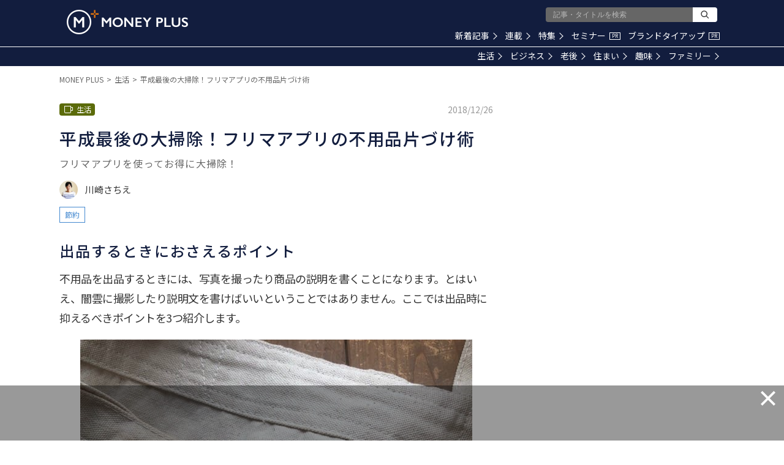

--- FILE ---
content_type: text/html; charset=utf-8
request_url: https://www.google.com/recaptcha/api2/aframe
body_size: 183
content:
<!DOCTYPE HTML><html><head><meta http-equiv="content-type" content="text/html; charset=UTF-8"></head><body><script nonce="8AKI4DbdIBbST0iZfF2mxg">/** Anti-fraud and anti-abuse applications only. See google.com/recaptcha */ try{var clients={'sodar':'https://pagead2.googlesyndication.com/pagead/sodar?'};window.addEventListener("message",function(a){try{if(a.source===window.parent){var b=JSON.parse(a.data);var c=clients[b['id']];if(c){var d=document.createElement('img');d.src=c+b['params']+'&rc='+(localStorage.getItem("rc::a")?sessionStorage.getItem("rc::b"):"");window.document.body.appendChild(d);sessionStorage.setItem("rc::e",parseInt(sessionStorage.getItem("rc::e")||0)+1);localStorage.setItem("rc::h",'1764993989569');}}}catch(b){}});window.parent.postMessage("_grecaptcha_ready", "*");}catch(b){}</script></body></html>

--- FILE ---
content_type: application/javascript; charset=utf-8
request_url: https://fundingchoicesmessages.google.com/f/AGSKWxVcQpOe4Kzr6W6Ral81co26qC2pGGeCEB2HB8PbhwczXiCq3EKEbLS-OXddWZ9fuhMH6jdBVL4KQIlV3rpvBwFi3rwJ9FlEfzDtVR0PGgzr5pop_j639YuXj18lTCVIWKGHNeYeSqUjVLbtdsxxAh_kZjNvxUTqYz6vz2ZZFn15AmuNb1sJ7RtluGOj/_/adskyright./adv-ext-/wp-bannerize-.net/ads.-your-ads-here.
body_size: -1291
content:
window['bd84cde4-fa65-4088-a217-af2fedccab04'] = true;

--- FILE ---
content_type: application/javascript
request_url: https://media.moneyforward.com/packs/js/shared/header-ff83a1ad79b8a98721cb.js
body_size: -104
content:
!function(e){var r={};function o(t){if(r[t])return r[t].exports;var n=r[t]={i:t,l:!1,exports:{}};return e[t].call(n.exports,n,n.exports,o),n.l=!0,n.exports}o.m=e,o.c=r,o.d=function(e,r,t){o.o(e,r)||Object.defineProperty(e,r,{enumerable:!0,get:t})},o.r=function(e){"undefined"!==typeof Symbol&&Symbol.toStringTag&&Object.defineProperty(e,Symbol.toStringTag,{value:"Module"}),Object.defineProperty(e,"__esModule",{value:!0})},o.t=function(e,r){if(1&r&&(e=o(e)),8&r)return e;if(4&r&&"object"===typeof e&&e&&e.__esModule)return e;var t=Object.create(null);if(o.r(t),Object.defineProperty(t,"default",{enumerable:!0,value:e}),2&r&&"string"!=typeof e)for(var n in e)o.d(t,n,function(r){return e[r]}.bind(null,n));return t},o.n=function(e){var r=e&&e.__esModule?function(){return e.default}:function(){return e};return o.d(r,"a",r),r},o.o=function(e,r){return Object.prototype.hasOwnProperty.call(e,r)},o.p="/packs/",o(o.s=203)}({203:function(e,r){window.openDrawer=function(){var e=document.querySelector(".mp-drawer"),r=document.querySelector(".mp-layout-normal");e.classList.add("is-open"),r.classList.add("no-scroll")},window.closeDrawer=function(){var e=document.querySelector(".mp-drawer"),r=document.querySelector(".mp-layout-normal");e.classList.remove("is-open"),r.classList.remove("no-scroll")},window.closeFixedAds=function(){var e=document.querySelector(".mp-fixed-ads"),r=document.querySelector(".mp-fixed-ads-screen");e.classList.add("close"),r.classList.add("close")},window.toggleDrawer=function(){document.querySelector(".mp-drawer").classList.contains("is-open")?window.closeDrawer():window.openDrawer()},window.searchBox=function(e){e?document.querySelector(".mp-header").classList.add("search"):document.querySelector(".mp-header").classList.remove("search")}}});
//# sourceMappingURL=header-ff83a1ad79b8a98721cb.js.map